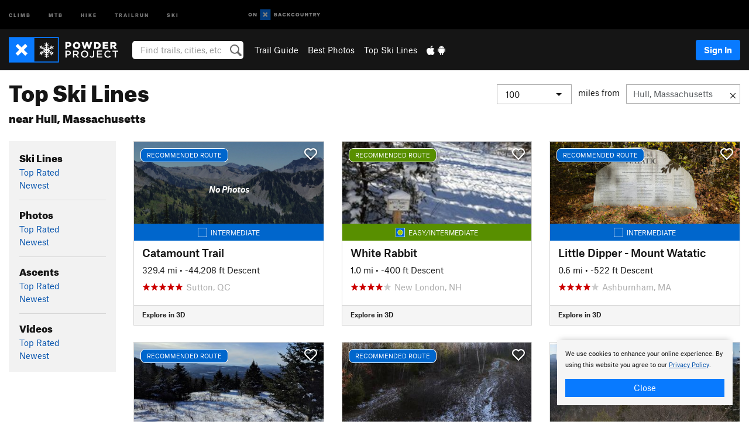

--- FILE ---
content_type: text/html; charset=utf-8
request_url: https://www.google.com/recaptcha/enterprise/anchor?ar=1&k=6LdFNV0jAAAAAJb9kqjVRGnzoAzDwSuJU1LLcyLn&co=aHR0cHM6Ly93d3cucG93ZGVycHJvamVjdC5jb206NDQz&hl=en&v=PoyoqOPhxBO7pBk68S4YbpHZ&size=invisible&anchor-ms=20000&execute-ms=30000&cb=1n3c9c31hpk2
body_size: 48819
content:
<!DOCTYPE HTML><html dir="ltr" lang="en"><head><meta http-equiv="Content-Type" content="text/html; charset=UTF-8">
<meta http-equiv="X-UA-Compatible" content="IE=edge">
<title>reCAPTCHA</title>
<style type="text/css">
/* cyrillic-ext */
@font-face {
  font-family: 'Roboto';
  font-style: normal;
  font-weight: 400;
  font-stretch: 100%;
  src: url(//fonts.gstatic.com/s/roboto/v48/KFO7CnqEu92Fr1ME7kSn66aGLdTylUAMa3GUBHMdazTgWw.woff2) format('woff2');
  unicode-range: U+0460-052F, U+1C80-1C8A, U+20B4, U+2DE0-2DFF, U+A640-A69F, U+FE2E-FE2F;
}
/* cyrillic */
@font-face {
  font-family: 'Roboto';
  font-style: normal;
  font-weight: 400;
  font-stretch: 100%;
  src: url(//fonts.gstatic.com/s/roboto/v48/KFO7CnqEu92Fr1ME7kSn66aGLdTylUAMa3iUBHMdazTgWw.woff2) format('woff2');
  unicode-range: U+0301, U+0400-045F, U+0490-0491, U+04B0-04B1, U+2116;
}
/* greek-ext */
@font-face {
  font-family: 'Roboto';
  font-style: normal;
  font-weight: 400;
  font-stretch: 100%;
  src: url(//fonts.gstatic.com/s/roboto/v48/KFO7CnqEu92Fr1ME7kSn66aGLdTylUAMa3CUBHMdazTgWw.woff2) format('woff2');
  unicode-range: U+1F00-1FFF;
}
/* greek */
@font-face {
  font-family: 'Roboto';
  font-style: normal;
  font-weight: 400;
  font-stretch: 100%;
  src: url(//fonts.gstatic.com/s/roboto/v48/KFO7CnqEu92Fr1ME7kSn66aGLdTylUAMa3-UBHMdazTgWw.woff2) format('woff2');
  unicode-range: U+0370-0377, U+037A-037F, U+0384-038A, U+038C, U+038E-03A1, U+03A3-03FF;
}
/* math */
@font-face {
  font-family: 'Roboto';
  font-style: normal;
  font-weight: 400;
  font-stretch: 100%;
  src: url(//fonts.gstatic.com/s/roboto/v48/KFO7CnqEu92Fr1ME7kSn66aGLdTylUAMawCUBHMdazTgWw.woff2) format('woff2');
  unicode-range: U+0302-0303, U+0305, U+0307-0308, U+0310, U+0312, U+0315, U+031A, U+0326-0327, U+032C, U+032F-0330, U+0332-0333, U+0338, U+033A, U+0346, U+034D, U+0391-03A1, U+03A3-03A9, U+03B1-03C9, U+03D1, U+03D5-03D6, U+03F0-03F1, U+03F4-03F5, U+2016-2017, U+2034-2038, U+203C, U+2040, U+2043, U+2047, U+2050, U+2057, U+205F, U+2070-2071, U+2074-208E, U+2090-209C, U+20D0-20DC, U+20E1, U+20E5-20EF, U+2100-2112, U+2114-2115, U+2117-2121, U+2123-214F, U+2190, U+2192, U+2194-21AE, U+21B0-21E5, U+21F1-21F2, U+21F4-2211, U+2213-2214, U+2216-22FF, U+2308-230B, U+2310, U+2319, U+231C-2321, U+2336-237A, U+237C, U+2395, U+239B-23B7, U+23D0, U+23DC-23E1, U+2474-2475, U+25AF, U+25B3, U+25B7, U+25BD, U+25C1, U+25CA, U+25CC, U+25FB, U+266D-266F, U+27C0-27FF, U+2900-2AFF, U+2B0E-2B11, U+2B30-2B4C, U+2BFE, U+3030, U+FF5B, U+FF5D, U+1D400-1D7FF, U+1EE00-1EEFF;
}
/* symbols */
@font-face {
  font-family: 'Roboto';
  font-style: normal;
  font-weight: 400;
  font-stretch: 100%;
  src: url(//fonts.gstatic.com/s/roboto/v48/KFO7CnqEu92Fr1ME7kSn66aGLdTylUAMaxKUBHMdazTgWw.woff2) format('woff2');
  unicode-range: U+0001-000C, U+000E-001F, U+007F-009F, U+20DD-20E0, U+20E2-20E4, U+2150-218F, U+2190, U+2192, U+2194-2199, U+21AF, U+21E6-21F0, U+21F3, U+2218-2219, U+2299, U+22C4-22C6, U+2300-243F, U+2440-244A, U+2460-24FF, U+25A0-27BF, U+2800-28FF, U+2921-2922, U+2981, U+29BF, U+29EB, U+2B00-2BFF, U+4DC0-4DFF, U+FFF9-FFFB, U+10140-1018E, U+10190-1019C, U+101A0, U+101D0-101FD, U+102E0-102FB, U+10E60-10E7E, U+1D2C0-1D2D3, U+1D2E0-1D37F, U+1F000-1F0FF, U+1F100-1F1AD, U+1F1E6-1F1FF, U+1F30D-1F30F, U+1F315, U+1F31C, U+1F31E, U+1F320-1F32C, U+1F336, U+1F378, U+1F37D, U+1F382, U+1F393-1F39F, U+1F3A7-1F3A8, U+1F3AC-1F3AF, U+1F3C2, U+1F3C4-1F3C6, U+1F3CA-1F3CE, U+1F3D4-1F3E0, U+1F3ED, U+1F3F1-1F3F3, U+1F3F5-1F3F7, U+1F408, U+1F415, U+1F41F, U+1F426, U+1F43F, U+1F441-1F442, U+1F444, U+1F446-1F449, U+1F44C-1F44E, U+1F453, U+1F46A, U+1F47D, U+1F4A3, U+1F4B0, U+1F4B3, U+1F4B9, U+1F4BB, U+1F4BF, U+1F4C8-1F4CB, U+1F4D6, U+1F4DA, U+1F4DF, U+1F4E3-1F4E6, U+1F4EA-1F4ED, U+1F4F7, U+1F4F9-1F4FB, U+1F4FD-1F4FE, U+1F503, U+1F507-1F50B, U+1F50D, U+1F512-1F513, U+1F53E-1F54A, U+1F54F-1F5FA, U+1F610, U+1F650-1F67F, U+1F687, U+1F68D, U+1F691, U+1F694, U+1F698, U+1F6AD, U+1F6B2, U+1F6B9-1F6BA, U+1F6BC, U+1F6C6-1F6CF, U+1F6D3-1F6D7, U+1F6E0-1F6EA, U+1F6F0-1F6F3, U+1F6F7-1F6FC, U+1F700-1F7FF, U+1F800-1F80B, U+1F810-1F847, U+1F850-1F859, U+1F860-1F887, U+1F890-1F8AD, U+1F8B0-1F8BB, U+1F8C0-1F8C1, U+1F900-1F90B, U+1F93B, U+1F946, U+1F984, U+1F996, U+1F9E9, U+1FA00-1FA6F, U+1FA70-1FA7C, U+1FA80-1FA89, U+1FA8F-1FAC6, U+1FACE-1FADC, U+1FADF-1FAE9, U+1FAF0-1FAF8, U+1FB00-1FBFF;
}
/* vietnamese */
@font-face {
  font-family: 'Roboto';
  font-style: normal;
  font-weight: 400;
  font-stretch: 100%;
  src: url(//fonts.gstatic.com/s/roboto/v48/KFO7CnqEu92Fr1ME7kSn66aGLdTylUAMa3OUBHMdazTgWw.woff2) format('woff2');
  unicode-range: U+0102-0103, U+0110-0111, U+0128-0129, U+0168-0169, U+01A0-01A1, U+01AF-01B0, U+0300-0301, U+0303-0304, U+0308-0309, U+0323, U+0329, U+1EA0-1EF9, U+20AB;
}
/* latin-ext */
@font-face {
  font-family: 'Roboto';
  font-style: normal;
  font-weight: 400;
  font-stretch: 100%;
  src: url(//fonts.gstatic.com/s/roboto/v48/KFO7CnqEu92Fr1ME7kSn66aGLdTylUAMa3KUBHMdazTgWw.woff2) format('woff2');
  unicode-range: U+0100-02BA, U+02BD-02C5, U+02C7-02CC, U+02CE-02D7, U+02DD-02FF, U+0304, U+0308, U+0329, U+1D00-1DBF, U+1E00-1E9F, U+1EF2-1EFF, U+2020, U+20A0-20AB, U+20AD-20C0, U+2113, U+2C60-2C7F, U+A720-A7FF;
}
/* latin */
@font-face {
  font-family: 'Roboto';
  font-style: normal;
  font-weight: 400;
  font-stretch: 100%;
  src: url(//fonts.gstatic.com/s/roboto/v48/KFO7CnqEu92Fr1ME7kSn66aGLdTylUAMa3yUBHMdazQ.woff2) format('woff2');
  unicode-range: U+0000-00FF, U+0131, U+0152-0153, U+02BB-02BC, U+02C6, U+02DA, U+02DC, U+0304, U+0308, U+0329, U+2000-206F, U+20AC, U+2122, U+2191, U+2193, U+2212, U+2215, U+FEFF, U+FFFD;
}
/* cyrillic-ext */
@font-face {
  font-family: 'Roboto';
  font-style: normal;
  font-weight: 500;
  font-stretch: 100%;
  src: url(//fonts.gstatic.com/s/roboto/v48/KFO7CnqEu92Fr1ME7kSn66aGLdTylUAMa3GUBHMdazTgWw.woff2) format('woff2');
  unicode-range: U+0460-052F, U+1C80-1C8A, U+20B4, U+2DE0-2DFF, U+A640-A69F, U+FE2E-FE2F;
}
/* cyrillic */
@font-face {
  font-family: 'Roboto';
  font-style: normal;
  font-weight: 500;
  font-stretch: 100%;
  src: url(//fonts.gstatic.com/s/roboto/v48/KFO7CnqEu92Fr1ME7kSn66aGLdTylUAMa3iUBHMdazTgWw.woff2) format('woff2');
  unicode-range: U+0301, U+0400-045F, U+0490-0491, U+04B0-04B1, U+2116;
}
/* greek-ext */
@font-face {
  font-family: 'Roboto';
  font-style: normal;
  font-weight: 500;
  font-stretch: 100%;
  src: url(//fonts.gstatic.com/s/roboto/v48/KFO7CnqEu92Fr1ME7kSn66aGLdTylUAMa3CUBHMdazTgWw.woff2) format('woff2');
  unicode-range: U+1F00-1FFF;
}
/* greek */
@font-face {
  font-family: 'Roboto';
  font-style: normal;
  font-weight: 500;
  font-stretch: 100%;
  src: url(//fonts.gstatic.com/s/roboto/v48/KFO7CnqEu92Fr1ME7kSn66aGLdTylUAMa3-UBHMdazTgWw.woff2) format('woff2');
  unicode-range: U+0370-0377, U+037A-037F, U+0384-038A, U+038C, U+038E-03A1, U+03A3-03FF;
}
/* math */
@font-face {
  font-family: 'Roboto';
  font-style: normal;
  font-weight: 500;
  font-stretch: 100%;
  src: url(//fonts.gstatic.com/s/roboto/v48/KFO7CnqEu92Fr1ME7kSn66aGLdTylUAMawCUBHMdazTgWw.woff2) format('woff2');
  unicode-range: U+0302-0303, U+0305, U+0307-0308, U+0310, U+0312, U+0315, U+031A, U+0326-0327, U+032C, U+032F-0330, U+0332-0333, U+0338, U+033A, U+0346, U+034D, U+0391-03A1, U+03A3-03A9, U+03B1-03C9, U+03D1, U+03D5-03D6, U+03F0-03F1, U+03F4-03F5, U+2016-2017, U+2034-2038, U+203C, U+2040, U+2043, U+2047, U+2050, U+2057, U+205F, U+2070-2071, U+2074-208E, U+2090-209C, U+20D0-20DC, U+20E1, U+20E5-20EF, U+2100-2112, U+2114-2115, U+2117-2121, U+2123-214F, U+2190, U+2192, U+2194-21AE, U+21B0-21E5, U+21F1-21F2, U+21F4-2211, U+2213-2214, U+2216-22FF, U+2308-230B, U+2310, U+2319, U+231C-2321, U+2336-237A, U+237C, U+2395, U+239B-23B7, U+23D0, U+23DC-23E1, U+2474-2475, U+25AF, U+25B3, U+25B7, U+25BD, U+25C1, U+25CA, U+25CC, U+25FB, U+266D-266F, U+27C0-27FF, U+2900-2AFF, U+2B0E-2B11, U+2B30-2B4C, U+2BFE, U+3030, U+FF5B, U+FF5D, U+1D400-1D7FF, U+1EE00-1EEFF;
}
/* symbols */
@font-face {
  font-family: 'Roboto';
  font-style: normal;
  font-weight: 500;
  font-stretch: 100%;
  src: url(//fonts.gstatic.com/s/roboto/v48/KFO7CnqEu92Fr1ME7kSn66aGLdTylUAMaxKUBHMdazTgWw.woff2) format('woff2');
  unicode-range: U+0001-000C, U+000E-001F, U+007F-009F, U+20DD-20E0, U+20E2-20E4, U+2150-218F, U+2190, U+2192, U+2194-2199, U+21AF, U+21E6-21F0, U+21F3, U+2218-2219, U+2299, U+22C4-22C6, U+2300-243F, U+2440-244A, U+2460-24FF, U+25A0-27BF, U+2800-28FF, U+2921-2922, U+2981, U+29BF, U+29EB, U+2B00-2BFF, U+4DC0-4DFF, U+FFF9-FFFB, U+10140-1018E, U+10190-1019C, U+101A0, U+101D0-101FD, U+102E0-102FB, U+10E60-10E7E, U+1D2C0-1D2D3, U+1D2E0-1D37F, U+1F000-1F0FF, U+1F100-1F1AD, U+1F1E6-1F1FF, U+1F30D-1F30F, U+1F315, U+1F31C, U+1F31E, U+1F320-1F32C, U+1F336, U+1F378, U+1F37D, U+1F382, U+1F393-1F39F, U+1F3A7-1F3A8, U+1F3AC-1F3AF, U+1F3C2, U+1F3C4-1F3C6, U+1F3CA-1F3CE, U+1F3D4-1F3E0, U+1F3ED, U+1F3F1-1F3F3, U+1F3F5-1F3F7, U+1F408, U+1F415, U+1F41F, U+1F426, U+1F43F, U+1F441-1F442, U+1F444, U+1F446-1F449, U+1F44C-1F44E, U+1F453, U+1F46A, U+1F47D, U+1F4A3, U+1F4B0, U+1F4B3, U+1F4B9, U+1F4BB, U+1F4BF, U+1F4C8-1F4CB, U+1F4D6, U+1F4DA, U+1F4DF, U+1F4E3-1F4E6, U+1F4EA-1F4ED, U+1F4F7, U+1F4F9-1F4FB, U+1F4FD-1F4FE, U+1F503, U+1F507-1F50B, U+1F50D, U+1F512-1F513, U+1F53E-1F54A, U+1F54F-1F5FA, U+1F610, U+1F650-1F67F, U+1F687, U+1F68D, U+1F691, U+1F694, U+1F698, U+1F6AD, U+1F6B2, U+1F6B9-1F6BA, U+1F6BC, U+1F6C6-1F6CF, U+1F6D3-1F6D7, U+1F6E0-1F6EA, U+1F6F0-1F6F3, U+1F6F7-1F6FC, U+1F700-1F7FF, U+1F800-1F80B, U+1F810-1F847, U+1F850-1F859, U+1F860-1F887, U+1F890-1F8AD, U+1F8B0-1F8BB, U+1F8C0-1F8C1, U+1F900-1F90B, U+1F93B, U+1F946, U+1F984, U+1F996, U+1F9E9, U+1FA00-1FA6F, U+1FA70-1FA7C, U+1FA80-1FA89, U+1FA8F-1FAC6, U+1FACE-1FADC, U+1FADF-1FAE9, U+1FAF0-1FAF8, U+1FB00-1FBFF;
}
/* vietnamese */
@font-face {
  font-family: 'Roboto';
  font-style: normal;
  font-weight: 500;
  font-stretch: 100%;
  src: url(//fonts.gstatic.com/s/roboto/v48/KFO7CnqEu92Fr1ME7kSn66aGLdTylUAMa3OUBHMdazTgWw.woff2) format('woff2');
  unicode-range: U+0102-0103, U+0110-0111, U+0128-0129, U+0168-0169, U+01A0-01A1, U+01AF-01B0, U+0300-0301, U+0303-0304, U+0308-0309, U+0323, U+0329, U+1EA0-1EF9, U+20AB;
}
/* latin-ext */
@font-face {
  font-family: 'Roboto';
  font-style: normal;
  font-weight: 500;
  font-stretch: 100%;
  src: url(//fonts.gstatic.com/s/roboto/v48/KFO7CnqEu92Fr1ME7kSn66aGLdTylUAMa3KUBHMdazTgWw.woff2) format('woff2');
  unicode-range: U+0100-02BA, U+02BD-02C5, U+02C7-02CC, U+02CE-02D7, U+02DD-02FF, U+0304, U+0308, U+0329, U+1D00-1DBF, U+1E00-1E9F, U+1EF2-1EFF, U+2020, U+20A0-20AB, U+20AD-20C0, U+2113, U+2C60-2C7F, U+A720-A7FF;
}
/* latin */
@font-face {
  font-family: 'Roboto';
  font-style: normal;
  font-weight: 500;
  font-stretch: 100%;
  src: url(//fonts.gstatic.com/s/roboto/v48/KFO7CnqEu92Fr1ME7kSn66aGLdTylUAMa3yUBHMdazQ.woff2) format('woff2');
  unicode-range: U+0000-00FF, U+0131, U+0152-0153, U+02BB-02BC, U+02C6, U+02DA, U+02DC, U+0304, U+0308, U+0329, U+2000-206F, U+20AC, U+2122, U+2191, U+2193, U+2212, U+2215, U+FEFF, U+FFFD;
}
/* cyrillic-ext */
@font-face {
  font-family: 'Roboto';
  font-style: normal;
  font-weight: 900;
  font-stretch: 100%;
  src: url(//fonts.gstatic.com/s/roboto/v48/KFO7CnqEu92Fr1ME7kSn66aGLdTylUAMa3GUBHMdazTgWw.woff2) format('woff2');
  unicode-range: U+0460-052F, U+1C80-1C8A, U+20B4, U+2DE0-2DFF, U+A640-A69F, U+FE2E-FE2F;
}
/* cyrillic */
@font-face {
  font-family: 'Roboto';
  font-style: normal;
  font-weight: 900;
  font-stretch: 100%;
  src: url(//fonts.gstatic.com/s/roboto/v48/KFO7CnqEu92Fr1ME7kSn66aGLdTylUAMa3iUBHMdazTgWw.woff2) format('woff2');
  unicode-range: U+0301, U+0400-045F, U+0490-0491, U+04B0-04B1, U+2116;
}
/* greek-ext */
@font-face {
  font-family: 'Roboto';
  font-style: normal;
  font-weight: 900;
  font-stretch: 100%;
  src: url(//fonts.gstatic.com/s/roboto/v48/KFO7CnqEu92Fr1ME7kSn66aGLdTylUAMa3CUBHMdazTgWw.woff2) format('woff2');
  unicode-range: U+1F00-1FFF;
}
/* greek */
@font-face {
  font-family: 'Roboto';
  font-style: normal;
  font-weight: 900;
  font-stretch: 100%;
  src: url(//fonts.gstatic.com/s/roboto/v48/KFO7CnqEu92Fr1ME7kSn66aGLdTylUAMa3-UBHMdazTgWw.woff2) format('woff2');
  unicode-range: U+0370-0377, U+037A-037F, U+0384-038A, U+038C, U+038E-03A1, U+03A3-03FF;
}
/* math */
@font-face {
  font-family: 'Roboto';
  font-style: normal;
  font-weight: 900;
  font-stretch: 100%;
  src: url(//fonts.gstatic.com/s/roboto/v48/KFO7CnqEu92Fr1ME7kSn66aGLdTylUAMawCUBHMdazTgWw.woff2) format('woff2');
  unicode-range: U+0302-0303, U+0305, U+0307-0308, U+0310, U+0312, U+0315, U+031A, U+0326-0327, U+032C, U+032F-0330, U+0332-0333, U+0338, U+033A, U+0346, U+034D, U+0391-03A1, U+03A3-03A9, U+03B1-03C9, U+03D1, U+03D5-03D6, U+03F0-03F1, U+03F4-03F5, U+2016-2017, U+2034-2038, U+203C, U+2040, U+2043, U+2047, U+2050, U+2057, U+205F, U+2070-2071, U+2074-208E, U+2090-209C, U+20D0-20DC, U+20E1, U+20E5-20EF, U+2100-2112, U+2114-2115, U+2117-2121, U+2123-214F, U+2190, U+2192, U+2194-21AE, U+21B0-21E5, U+21F1-21F2, U+21F4-2211, U+2213-2214, U+2216-22FF, U+2308-230B, U+2310, U+2319, U+231C-2321, U+2336-237A, U+237C, U+2395, U+239B-23B7, U+23D0, U+23DC-23E1, U+2474-2475, U+25AF, U+25B3, U+25B7, U+25BD, U+25C1, U+25CA, U+25CC, U+25FB, U+266D-266F, U+27C0-27FF, U+2900-2AFF, U+2B0E-2B11, U+2B30-2B4C, U+2BFE, U+3030, U+FF5B, U+FF5D, U+1D400-1D7FF, U+1EE00-1EEFF;
}
/* symbols */
@font-face {
  font-family: 'Roboto';
  font-style: normal;
  font-weight: 900;
  font-stretch: 100%;
  src: url(//fonts.gstatic.com/s/roboto/v48/KFO7CnqEu92Fr1ME7kSn66aGLdTylUAMaxKUBHMdazTgWw.woff2) format('woff2');
  unicode-range: U+0001-000C, U+000E-001F, U+007F-009F, U+20DD-20E0, U+20E2-20E4, U+2150-218F, U+2190, U+2192, U+2194-2199, U+21AF, U+21E6-21F0, U+21F3, U+2218-2219, U+2299, U+22C4-22C6, U+2300-243F, U+2440-244A, U+2460-24FF, U+25A0-27BF, U+2800-28FF, U+2921-2922, U+2981, U+29BF, U+29EB, U+2B00-2BFF, U+4DC0-4DFF, U+FFF9-FFFB, U+10140-1018E, U+10190-1019C, U+101A0, U+101D0-101FD, U+102E0-102FB, U+10E60-10E7E, U+1D2C0-1D2D3, U+1D2E0-1D37F, U+1F000-1F0FF, U+1F100-1F1AD, U+1F1E6-1F1FF, U+1F30D-1F30F, U+1F315, U+1F31C, U+1F31E, U+1F320-1F32C, U+1F336, U+1F378, U+1F37D, U+1F382, U+1F393-1F39F, U+1F3A7-1F3A8, U+1F3AC-1F3AF, U+1F3C2, U+1F3C4-1F3C6, U+1F3CA-1F3CE, U+1F3D4-1F3E0, U+1F3ED, U+1F3F1-1F3F3, U+1F3F5-1F3F7, U+1F408, U+1F415, U+1F41F, U+1F426, U+1F43F, U+1F441-1F442, U+1F444, U+1F446-1F449, U+1F44C-1F44E, U+1F453, U+1F46A, U+1F47D, U+1F4A3, U+1F4B0, U+1F4B3, U+1F4B9, U+1F4BB, U+1F4BF, U+1F4C8-1F4CB, U+1F4D6, U+1F4DA, U+1F4DF, U+1F4E3-1F4E6, U+1F4EA-1F4ED, U+1F4F7, U+1F4F9-1F4FB, U+1F4FD-1F4FE, U+1F503, U+1F507-1F50B, U+1F50D, U+1F512-1F513, U+1F53E-1F54A, U+1F54F-1F5FA, U+1F610, U+1F650-1F67F, U+1F687, U+1F68D, U+1F691, U+1F694, U+1F698, U+1F6AD, U+1F6B2, U+1F6B9-1F6BA, U+1F6BC, U+1F6C6-1F6CF, U+1F6D3-1F6D7, U+1F6E0-1F6EA, U+1F6F0-1F6F3, U+1F6F7-1F6FC, U+1F700-1F7FF, U+1F800-1F80B, U+1F810-1F847, U+1F850-1F859, U+1F860-1F887, U+1F890-1F8AD, U+1F8B0-1F8BB, U+1F8C0-1F8C1, U+1F900-1F90B, U+1F93B, U+1F946, U+1F984, U+1F996, U+1F9E9, U+1FA00-1FA6F, U+1FA70-1FA7C, U+1FA80-1FA89, U+1FA8F-1FAC6, U+1FACE-1FADC, U+1FADF-1FAE9, U+1FAF0-1FAF8, U+1FB00-1FBFF;
}
/* vietnamese */
@font-face {
  font-family: 'Roboto';
  font-style: normal;
  font-weight: 900;
  font-stretch: 100%;
  src: url(//fonts.gstatic.com/s/roboto/v48/KFO7CnqEu92Fr1ME7kSn66aGLdTylUAMa3OUBHMdazTgWw.woff2) format('woff2');
  unicode-range: U+0102-0103, U+0110-0111, U+0128-0129, U+0168-0169, U+01A0-01A1, U+01AF-01B0, U+0300-0301, U+0303-0304, U+0308-0309, U+0323, U+0329, U+1EA0-1EF9, U+20AB;
}
/* latin-ext */
@font-face {
  font-family: 'Roboto';
  font-style: normal;
  font-weight: 900;
  font-stretch: 100%;
  src: url(//fonts.gstatic.com/s/roboto/v48/KFO7CnqEu92Fr1ME7kSn66aGLdTylUAMa3KUBHMdazTgWw.woff2) format('woff2');
  unicode-range: U+0100-02BA, U+02BD-02C5, U+02C7-02CC, U+02CE-02D7, U+02DD-02FF, U+0304, U+0308, U+0329, U+1D00-1DBF, U+1E00-1E9F, U+1EF2-1EFF, U+2020, U+20A0-20AB, U+20AD-20C0, U+2113, U+2C60-2C7F, U+A720-A7FF;
}
/* latin */
@font-face {
  font-family: 'Roboto';
  font-style: normal;
  font-weight: 900;
  font-stretch: 100%;
  src: url(//fonts.gstatic.com/s/roboto/v48/KFO7CnqEu92Fr1ME7kSn66aGLdTylUAMa3yUBHMdazQ.woff2) format('woff2');
  unicode-range: U+0000-00FF, U+0131, U+0152-0153, U+02BB-02BC, U+02C6, U+02DA, U+02DC, U+0304, U+0308, U+0329, U+2000-206F, U+20AC, U+2122, U+2191, U+2193, U+2212, U+2215, U+FEFF, U+FFFD;
}

</style>
<link rel="stylesheet" type="text/css" href="https://www.gstatic.com/recaptcha/releases/PoyoqOPhxBO7pBk68S4YbpHZ/styles__ltr.css">
<script nonce="_HPjBOjVf205tLojHfOo5w" type="text/javascript">window['__recaptcha_api'] = 'https://www.google.com/recaptcha/enterprise/';</script>
<script type="text/javascript" src="https://www.gstatic.com/recaptcha/releases/PoyoqOPhxBO7pBk68S4YbpHZ/recaptcha__en.js" nonce="_HPjBOjVf205tLojHfOo5w">
      
    </script></head>
<body><div id="rc-anchor-alert" class="rc-anchor-alert"></div>
<input type="hidden" id="recaptcha-token" value="[base64]">
<script type="text/javascript" nonce="_HPjBOjVf205tLojHfOo5w">
      recaptcha.anchor.Main.init("[\x22ainput\x22,[\x22bgdata\x22,\x22\x22,\[base64]/[base64]/[base64]/[base64]/[base64]/[base64]/[base64]/[base64]/[base64]/[base64]\\u003d\x22,\[base64]\\u003d\\u003d\x22,\x22w7VaAsO/eWLCvFd/w5wiHGVUMUzCqcKMwoYeUMO7w77Dq8OYw4pFVxlhKsOsw6BWw4FVGT4aT2LCicKYFH/DgMO6w5Q5CCjDgMKWwq3CvGPDrC3Dl8KIYXnDsg0dDlbDosOLwpfClcKhacOxD09PwpE4w6/CqcOCw7PDsSU1ZXFuEQ1Fw6RjwpI/w60KRMKEwrt3wqYmwq/CosODEsK6Oi9veRTDjsO9w4E/EMKDwpsuXsK6wp9NGcOVO8Olb8O5JMKGwrrDjwTDtMKNVFpwf8ODw7FWwr/Cv0JkX8KFwoc+JxPCvB45MCoEWT7DssK8w7zChljChsKFw40jw68cwq4MLcOPwr8uw7kHw6nDtkRGK8KRw7UEw5kRwpzCskEKDWbCu8OQfTMbw7XCrsOIwovCqkvDtcKQDUodMHcWwrgswqLDpA/Cn0FiwqxiWnLCmcKcVMOoY8KqwrTDg8KJwo7CuCnDhG4fw7nDmsKZwoVjecK7DljCt8O2Wk7DpT9rw55KwrITFxPCtVBsw7rCvsKSwrErw7EVwp/CsUtnbcKKwpAEwpVAwqQxXDLChHvDnjlOw5nCvMKyw6rClX8SwpFUNBvDhTDDm8KUcsOPwp3DgjzCn8Oqwo0jwpkrwophNWrCvlsSOMOLwpUnWFHDtsKFwrFiw70GKMKzesKuBxdBwpdew7lBw4czw4tSw74FwrTDvsK/A8O2UMOgwpx9SsKTScKlwrpPwp/Cg8Oew6HDv37DvMKSSRYRU8KOwo/[base64]/w6Z9HMKSwp0Ew47Cv8KiWMO1wobDkl1VwojDsRkFw4drwqvCtzwzwoDDk8O/w65UEMKMb8OxYBjCtQBvb34lIcOnY8Kzw48vP0HDggLCjXvDjcOlwqTDmTw8wpjDukjCgAfCucKEAcO7fcKOwqbDpcO/csK6w5rCnsKqB8KGw6NpwqgvDsKkHsKRV8OMw6Y0VHzCr8Opw7rDm0JIA2fCt8Ord8Onwr1lNMKdw4jDsMK2wr/[base64]/CucKFw7ZXwo7CtsKhw6PCpsK+w5YYwqDChF5Iw7fDnsKGw4DCiMKlw57Crw4/wrZGw7zDosOzwr3DvG3Ct8O2w5RqGjgtRUDDknsVYwjDgC/DgTxzXcKkwoHDl0DCqXtgEMKSw659H8KZKiDCs8KKwplYB8OYCR3ChMOqwqHDrcO8wqnCsFTCg3ISYScSw5LCqsOJFcKXQ2B5HMO6w7Qhw7DCnsO5wpbDhsKewozDs8KRK3fCuEsxw6h8w4XDr8KwVi3ClxVSwoYCw6zDqsOrw7nCqWY/[base64]/CssOsTWchB1IlO0c9asKjwrJGIxM4f8OsdsOmGMOAw5QmcEAhEi5lwprCosKYWFcjKDLDk8Ogw6M9w67DjTdnw6Ibek4mFcKMwrMNOsKlKWNFwoTDhMKCw6g2wrAcw6sBIcOxw5TCs8OCPMOsQkRNwq/Ci8Oew4zDsxzDul3DucK6R8KLaywawpHDmsKTw5lzSFV8w63DvwzChcKnTsKbw6MTdBrDu2HCrFhxw51/WSs8wrhtw5jCoMKdBW7DrkHCq8KQOQHCvA3CvsK8w6wnw5LDqMOQJT/Ct2UtaT3DsMOmwrnCv8OiwpNCdsK6ZsKUwol1DjBvIcOKwpgqw59RCGw5BDFLXMOWw5AEXwcPEFjCpMOnBMOAwqvDjGTDsMKGGyPCqxrDk3odRsOHw5khw4zDvMKwwqJ/w4hBw4obMV4TBkksHnrCnsK2TMKRcBAUJMOSwpgVQMOYwqxkRMKuDw5ZwqNwJ8O/wo/CnMO3SjlpwrROw4nCuznCgsKCw6ZYHxDCtsKZw6zCgxBGDsK7wpXDukjDoMKrw5EJw65dFkfCjsKDw77DlyLClsKnXcOzAilewozCkhM3TgIQwqd0w57CrcOUwq/DnsOIwpjDhlHCs8Kyw5YUw6cOw61RMMKBw4fCmG/CmSLCgRtuI8KzG8K7DE4Tw7oXaMO2woIBwolgXcK8w7sww4x0cMO6w6pTEMOSOsOUw5o8wpkWCMO2wqFKYzRwW0Jww6MXHj7DmXlgwqHDjWXDnMKwbzvCi8KmwrbChsO0wqYdwqhmBBcYLAdcDcOfw7saa1gowrteZ8KCwrnDlMOTQB/[base64]/[base64]/NsOADsK9PUbDqW9HCzQ3wrp6wqI9H2MAAAAsw6HCm8KKLsOOw4/Ck8KJUsKhw6nCnG09JcKpwoAkwoNKREnDklTCl8KSwqLCpMKMw6vCoFsJwp7CoDxrw7xiRDptTsKPW8KSIcO1wq/DtMKqwrPCocOWGEwUw4NCL8ONwrLCpzMbb8OAH8OfUsOgwrDCmMOKwq7Dq2M+FMKpIcKLH0UcwonDvMONI8KaO8KCPG1Bw6XDsDd0PQg2wp7CoT7DnsKBw4/DnX/CmMONfTbCvMO/[base64]/PsK8RsOVwrsxIMKuwohGw6t7wr9BwqNEJsO8w5vChAnCmcKFMUQYIMKowqnDuygOwoZtSsKFLcOqfQHConRRcXDCtS1Sw7UaZ8KSDsKNw6HDlHXCsBDDgcKPe8OfwoXCok/CiFDCk0zCuCxpJMKawoPCjSoFwrd8w6HCgkBBAnQ8FQ0ZwqDDvjnDmcO6TxHCu8KcexlywqQgwqF0wp1QwozDrl45wqTDnVvCr8OYJU/CkCROwq/CoAp4IXfCozkOX8OmdETCsDsuw7LDmsKbwoA7SWvCjhkzG8KhGcOfwobDgCzCiHXDk8OOdsK5w6LCuMK0w5dRGB/DtsKCXsKjw4ECM8Opw6lhwqzCmcK2Z8KZw5sWwqwIW8OXKWvCtcO6w5JGw7jCosOpw7zChsO7ThLDkMOZYh3CowzDtG3CoMKJwqgceMO8aSJvdhZrYnNuw5bCr3NewrDDr2TDqMOlwoIcw5LCrE0fPg/DoUE+JEvDrRoOw74BLBjCvcObwpXCtDFYw7J+w73Dl8KbwqHCrkLCrcOUwooQwrvDocONdsKGJj0ow5kKJsKzfcKORyFdL8KSwrrCgyzDrlZ/[base64]/Dn8OIw4tefA49woZGw5LCssKle8OMwq5oV8KZw4xwD8OAw6tLHDPCtwHCj3jCgcKee8Kqw6XDtxBFw44xw7EtwpRkw5Faw594wpciwp7CiRjCqBbCmzbCgHdEwrsvWsO0wrYxLR5tWzEPw7c4w7UGwr/ComJ4QMKCasKqZcORw6rDm1lHB8OBwr7CuMK9w4zCnsKww5bDsXBQwocdNQnCj8K1w51HEMK2emp3wq4WZcOiwrTDkmYWwoDCpGfDkMODw4YXGG3CnMK/wqkiRznDicOSF8OEVsOcw6sJw6kmLhLDhcOtEcOtOsObD2DDsWM1w7zCscOGMxvCqELCogNaw7nCtHEHAsOOM8OJwqTCvkkvwp/Dq1vDriLCjXrDqFjCnRbDgMK1wrVWXMKZUlLDsBDCncO8WsO1dE/[base64]/CuEzCucOzaMKUwrrDpcOYw4nCjT3CpcO5wpQcfsOyLFZQOcO8NgbCiH09DsOlKcKVw61uHcObw5rCkR1/fWkBw5R2wrXCl8OrwrnClcKUcx5WdMKGw5E1wqHCtwRuRsOYw4fCkMOhF2xSUsK7wppAwo/ClcOONFzCmh/CsMKQw4Qpw7rDkcK7dsKvEznDlsO9FHPCt8OawozCu8KJw6h5w5jCn8OaTcKuSsOddHrDgMObc8Kzwo1CIgNbw53Do8OjPksXNMO3w41DwpLCgsOzCsO+wrY+woUbP2kPw74Kw5t+M2lGw5kJwp7Ck8Kkwr3ClMOvIEDDvH/[base64]/EHHDh8KNw67CocKyeEfCm8KDcMKLwrUAwrjCtcKlVT3CjGF5eMK/wqXCuQjCh3oEcmDCvsO6fVPChmnChcORAnUEOmPCphLCtsKQeEnDgVTDp8KvCMOaw4cMw5vDhMOVwrxTw7jDtyx1wqDCuAvCoRrDosO2w6QHcCHCuMKbw4HDnyTDkcK6T8O7wrENPsOoCnTDuMKswrjDr07Ds09/[base64]/DlwrCmkjCoMKITMKYSkrDhTseMsOAw4/CmsKZw5o4CUNdwqtBcQLClDVxwp1owq4iwoDCgibDjsOrwr3CiETDhykZwrvDlMKVJsKzLHXCpsKOw4Q3w6zCr1cPSsKWOsKzwpU/[base64]/TzbDscO+E2TCsmDCqVXCq2YFwpbDqMOuZsOcw5LDgsOJw4/Dv09xw5nChnXDuC7CuStFw7Ybw4zDo8OGwqDDncO/R8K+w5LDkcOJwrPDow1gYkrDqMKNZMKWwrF8RiVCw79PVFLDnsKfwqzDusOzNkPCrQXDnWDCgcOfwqEdEjzDksORwq5ow5zDihwfL8Ktw4wHLh3Dj0FOwqrDosOoOMKLQMOBw4cCRsOYw7/DssOjw4VmcMKiw53DkRlGY8KowrzDkHLCscKJcVNkecO5CsKAw4wlHMK4w5kdV31hw6xpwo14w7HDkCDCr8KfbSt7wq4Bw49cw5o1w60GZcKydMO9UsOPwrN9w49mwr3Cp2pWw5Eow7/CvnHDnwgnDkg8w4VLbcKQwrrCh8O0wonDs8K7w6gawrNsw5Usw7Y6w47CrUnCncKMMcK7W2p9W8KJwottZ8OKMAkHasKRShnDm0gTwrpTQMO8JWjCvW3CjsK/GMOHw4/[base64]/DmcOhw4XDqH4LPcOTwp3DjVnCuEhrOcK3b3rDgMKwbiLCqDXDoMKcFsO7wqZRKSbDsRDCvjEBw6jDrUTDmsOCw7EWNx50Sg5oNgUBHMOMw4xjWWfDiMOHw7vDlsOUwqjDtE/Dp8KNw43CvcOGw78menbDpUsbw47Dt8OwBcOjw5zDjmLCmWsxwoQQwoZGRsOPwq/CpcOeZTVHJB3DnxwMwrPDsMKAw7V5ZV/DpVIuw7JoWcOHwrjCrGo4w4drW8OQwrAGwp9ucShSwq4xIRgNJ2rClcO1w7Icw7nCtmJAKMKlfcKawpdHIkDCmR4kw5IyF8ODwqpWBmvDvsOGw44sVSg+wrLCnE88NHwEwqY6UcK/TsOQH1Rga8OlDAnDhErCgTdwJRJXf8OLw6HCjWdiw7s7LhV3woF1TmnCmifCocO9e1l2SMOAJsOuwp4iwoTCksKCXGRDw6zCg3pwwq4eKsKLKws6NFU/[base64]/CvlU5eVllDMOqKMKrwpDCt2g4NDHCgMKqw4LDnAnDu8KEwp7CsBpBw6pEdMOOEVB7RMO9W8Kgw4/CoD/CuHUBC2HCncKMPGRABl9UwpLDtsKUN8KTw6sKw7BWA2NSJMKff8Kuw7bDm8KYMMKMwoItwq7DoQ3DpsO1w5LDlwAVw79Gw7HDqsKuDloMAsKcL8KgcsOHwpJ5w7AkHynDhlQNUMK3wrFswrXDgRDCilDDnDHCusKJwqnCk8OxZwoxVMODw7XCssOUw5/CusK0GGLClnLDpsOxYsKbwoF8wrrChsOGwoBFw6VcSCoDw4nCncKNFcO2w4QbwpXDi0XDlB7CuMOjwrLDq8O4TcOBwqcawr3DqMO1w5Fhw4LCuzTDhUvCsTMUw7fCmDHCjmV3aMO2aMODw7Jrw5/[base64]/[base64]/HMO+woVKLTbDkVzDjADDmjbCgEtiwrByZMOLwpESw7oHU0TCn8O5AcKzw6PDsVPCiw5/w7DDtXfDg1DCvMKlw57CrjcWcnLDsMKTw6d+wo1kMcKdKmnCgcKDwqTCsisNA1TDiMOXw7R9PnfCg8OEw752w5jDpMOef1lna8Kww4o1wpzCkMO5KsKow6rCoMKbw6B7WVlKwpLCjSTCpsK+wrPDscKDGcKNwrPCsDQpw63Ci0RDwp/Cm3ZywqRcwr/[base64]/DuQ/DnjvCrWbDksOcwqTCjMOzw7HClARiOjc3XMOlw6nCjCVPwpJCSw3DpTfDm8K4wqvCgj7DiF/CkcKuw5fDhcKNw7/[base64]/CrsKowq/CicOtwqTDs8Ocw7/DlhrDmMKJN8KTwqhlw5nCo07Dk3nDjwodw4QUR8KmC2TCksOyw4R1X8O9R1HCvws9w4/[base64]/CrsKdVMOGwq41NjnDs3F7wovCqTDCiMO0KMOebhVDwrnDnhAAwqx+F8KpPkvCt8Kow70+w5HCvsKUScOfw74bKMOBHsOyw75Ow6Fdw77CnMOcwqYnw7LClMKHwqHCnsOaGsOowrRXT0sTecKnUFnCq0/CoHbDp8KHelwFw7Rhw5Mvw7XClwxnw4HCosK6woMjAcKnwpfDixk3wrRQSWXCpHkEwphqOgFzexfCvDhFCBlTwpJ1wrZ5w7vClMKgw6zDvG7CnTFPw6HDsHx2D0fDh8ORdhwCw4p7WinCu8O5wpfDh27DlsKfw7BBw4fDr8KiOMKLw6IMw6/DvcOKZMKbUsKFw5nCnQ3CiMOsX8KSw4t2w4wYYcOsw78Awr94w7DDl1PDhyjCo1s8TsKmEcK3NMKlwqg8fGUVPsKXaCrDqBFuGMO8w6FjBkEKwoPDsWHDm8KYXMOQwqXDjnTDucOKw4XDiWkDw6XDl3jDscO5w6kuV8KdK8Ogw5/Cs2RkAsKIw6YdIMKEw4ZCwqFJO25QwpHCj8Oswp8QTMOaw7rClC8DY8OXw64KCcKswrlfFsO3w4TCvXPCo8KXEcOpLATDlzkWw7DCqUbDsmo1w6xzUy1ReSFJw4tJbixLw67DjRZVPsOcScK+CgYOORzDsMKswrVMwofDpFYfwq/CmxVPEsKzZsKUc1zCnG/DusKROcKhwqvDhMKDPcO7esOqPUYAw5dCw6XCjzxKKsOOw7Uow5nDg8KVHzLCksOvwrp6A1bCsQ11w7XDsH3DkMOKJMOaUcOjb8ONCBXDgEQHOcO0bsOfwp7DnFczEMOhwqVOMhzCpsOXwqbCgsOxGmFmwp3CjH/CvBgbw6YEw4oDwpXClxYSw6IRwrB1w5bCq8KmwrRvPiJ1DnMDI1jCh3rClsO0wqV9w5ZlPcOHwotHYzkcw70qw5fCm8KCw4BtT3DDkcKYN8OpVcK4w5jCusO/O1XDiyJ2IsKfT8Kaw5HCqFdzcAR0QMOdVcKEWMKjwoFWw7DCi8Ktc3/[base64]/DtmoRGgHDmcKPwqMawpkGV8KYwrhGRnbCmCNXwroswpLDgzzDkCBzw6HDmXLCux3Du8Odw6YKKR4Ow50zNsOkUcKWw7LChm7Ctg7CtRPDpsO3w7HDscKZZcOLJcOew6NIwrFICGZlTsOoNMObwro9eGhiHEoLdMKqOVVUVkjDt8K9wpxkwrIBBVPDhMOqf8O/KMKAw6DDtcK9OQZNwrPCkidXw4JBLMKKcsKSwpnCgFPDrMOzUcKOwrxYUS/DssOZw6xfw6VHw6vCnMOPEMOqVB0McsKBwrnDp8O1wo4bKcKKw5/DicKBfHJ/dMKuw40TwpMJScOHwokEw5MqTMOMw7IDwow/[base64]/CmR0cw7jDhmZyw6HDkwFsw7HDmghgd0UuSFbCn8KCKjNIdMKWWAIBwpFKE3E/XggiTSBowrTDkMKFw5/CtkLDrycwwos7w6DDuETDpMOzwrltChJPFMO5w4DCnwhRw7LDrsOYT37DhMOfMcKNwqwgwqfDiUgkEB4GJHvCl25mLsO+wo0Awrd5wpxzwqHCssOBw41xWEsnBMKhw4ltQMK6e8OfIjPDlGFXw7DCtVnDtMK1d0nDlcO5woDCjngBwo3Ci8K/csO5woXDlnAHJiXCj8KXw6nCg8KKZXQTO04udsKowrTDs8Kbw73Ch1zDjSrDnsK/[base64]/[base64]/w7nCg8OEw5/DusODw7xawoVowoPDnnjCg8O7w4XClz/DosKxw4tXXcO2EW7CiMKMFsK9aMK5wozCk23CscKYbsKiWBs3wr7CqsK9w6obXcK1w7/[base64]/DoUo8SR9hw57DsMKBw74NfzDCqsKIw6bDoMOpw7XChzEew7Znw7bDviTDssO5QnpKPzEmw6VbZ8K+w5VpXU/DrcKVwqXDoV4jBMKaJcKPwqc7w6h1WMK8FlvDpRMQZ8KQw5ddwpAFRX1/w4Ijb0rDsmjDqMKYw5djQ8K4MGHDjcOrwonCnxnCrsOIw7TCjMOdfMKiDGfCq8K/w7jCrAQLNzjDtEzCm2DDpcKWVwZ8dcOLYcOyLnp7IBd3wqlNbwfDmHNbOyBhfsO8dR3Cu8O4wqnDjnMRIcO5aR7Dvj/DjsKXfm5Hw442anPChCcow7HDmkvDr8K0Z3jDtsO9wpgUJsOdPcOKfEDChh0ewqTDhUTCusKBw6nCk8O7EHQ8wrxXw4NoGMKEMcKhwo3DvTkew6XCtjUWw4XCgk/Du0EBwrdabsO/G8OtwoAYK0rCiiw1BsKjL1LCtMKNw7BLwql4w5J+w5nDv8KPw6bCsH3DvVRFHsO4a2QdRxfCoEJRwpPDmCrCqcO9R0URw5M/PXBQw5nCl8OeGk/CtWkzTsOzDMK0DMKzYMOvw4wrw7/CmHogJlXCg2HDmH/[base64]/CllVtwp/CoMOsf8OOEUvCnQDCj3jDt8KSDR3CpcKoK8KDw4YeDgoUWVLCvMOZY23DsUkhfy18GXrCl0PDhcKvJMOdLsKjb1nDjWvCqx/DrAhywrZ2GsOOZMOTw6/[base64]/YsKZw4ECw5PDgRzCm8K9Y2DCkj7DoF/DmMO3w5FlacKGwqDDssOca8Ofw47DjsKUwqtbwpfDiMOkJ2s7w4rDkU0uZg7CtMOOOsOhdioJR8OVDMK9Rm0Nw4YNLC/CkxDDrlzChsKYAsKOAMKRw55Mb1F1w58EEsOiXRE7Tx7Cr8O3wqgPO30TwoVtwr3Dhi3CuMKjw4PDhH1jMjkQCUIFw6I2woBhwpUXFMOWW8OKasK+XEsdOC/CqnUsesOyRTMuwoXDtgBZwrfDrGrCu3XCncK4w6fCp8OsZcKNEMKBMGzDvHrCtMOiw7XDncKBOBjCq8OfYcK8w4LDiD7DtMKxUMKJTVJ/X1kwJ8KZw7bDqF/DusKFFMO+wp/DnSrDt8OMw44wwrcmwqQkAMKKdTrCtsKpwqDDk8OnwrJBw786B0DCsG1LGcOBw4/CgD/DicKCRsKhYcKxw6slw7rDtQ/Cj04HZcO1SsO7CBQsNsOiIsOhwqYfbsOKX33DicOBw57DtMKPNVHDrlQubsKkLX7DnMOqwpQaw7preTVdR8K/[base64]/[base64]/[base64]/DncOaeMO0f8K1WRHCvcK2VsOow4dEw55cIEE+RMK6wqvChjfDtX/[base64]/Cu8Ocw4HCt8KrDsO6w7XDh3nCusOAworDjXMpCsOLwo5iwrQWwo9twqUxwpp1wqdyJVVzMMOTTMKQw5MRQcK7wq/Cq8KCw5XDmcOgOMKGJBnDvMKqXSx7KMO4cmTCt8Kpe8KJDQd+EcObNn8XwpjDkzwOeMKIw5IJw5TCvsKhwqjDoMKww6jCqh/CngbCp8K7IHURTX54wpfClE/DlB/CowbChsKKw7IKwqwkw4h2fGJDcx7DqVUrwrQpw41Rw57DgCjDnTPDuMKOOX1rw5TDqcOuw6bChjvClcK5acOJw59kwoABXjAocMKsw4/DgMOJwp/Co8KGY8OaYjXCuR1/wpTDpcO4HMKEwrpEwqJgHsOjw58lRV7DusOQwoJeQcKzESLCocO3ciYhVyUeZkDCg3w7FnXDucKUDngoesOdBMOxw6bDu1/[base64]/[base64]/CginCrl9ow4LCmGzDqcODwqERF8KMw77DtFrDkjzClcKOw653SElDwo4mwqEvKMOjQ8OSw6fCojrCszjDgMKFU3l2KsKnw7fCvMKnwrHCuMK0Cm5HTkTDqHTDicKtRixRIsKqUcOFw7DDvMOOGMKuw6AlYMKywptNGcOrwqDDigtew7nDqcKQY8OYw7h2wqR/[base64]/[base64]/[base64]/[base64]/w7sowqo9YsKBw7/DvMOKw5Imwo50GsO2KV1twqItbV/DkMOWSsO8w5bCkGMTTS3DojDDgcKxw7bCv8OPwpzDligvw57DkmbCmsOrw7AZwpfCrxgUDsKCEcKrw6jCo8OiJwbCs2lnw4HCgcOPwo91w63DlF/Do8KFcw0FBiEcXh4cRMOhw73Dr1dET8Kiw5I0NsOHaBfCmcKbwpjCjMO4w69kIid5F3gXDBB6eMK4woAZBBrDlMOmC8Ovw70uf1DDtj/[base64]/[base64]/CrSsNdBPCrcOpwp00wpDDocKwZhbCmz9CGlfDjcK0wrrDjk3DoMOxTwzCicOuX2cew5t/wonDjMK0U2rClMOFDUkoAsKsEzfDviLCtcOiVWTDqwAOFcOMwqXCgsKRKcOEw7/[base64]/DpwRLDj4XJRUswp98ZgzDuAjDrMKSDDQ1GcKyIcOTwqh4VFXDhX/Ct08Hw4IoClbDhsOKwpbDjirDicOYVcO5w6k/OhpJHD/DvxF7wr/DjsO6CyPDvsKPPiB6JcKaw53Ds8Kjw73CqB3CtsOeBXrCqsKFw5g8wo/CggnCnsO6IcOBw7QkYU0CwpLDnzhNaDnDpAA+ajQVw7gLw4HCgsOcw7coPSFsDTx5wonDuUbDs2wsA8OMBhTDoMKqdyDDmETCs8KmH0dhJMOWw47Dp08xw7fCnsOidcOPw7LCssOsw7tNw7/Dr8KoSj3CslgDwoLDpMOEw6hCfgXDgcO7d8KCwq8mHcONwrvCrsOLw5zCisOFM8OtwqHDqcKLRgEfbSxFIW4Lwp04SARbXkIvSsKYAsOZfFjDosOtKGcUw5LDnyPCvsKFSsO9AMK6wobCnVZ2RhB8wotBGMOQwo4ELcKEwoDCj0nCsC4/w4bDv05kw5xnA35Ew4LCu8O3KmfDqsOaKsOtdcK5YMOCw6TDkUPDlcKgJsK+K0bCtx/CgsOnw6jCqg9vCcOzwoRuImtnfkPCnEUTUsOqw4h2wp89YW7CkEDCkWI3wr1aw5DCncOvwqDDosOsCiFbwrI7f8KHNEYyVlrCoiAcdhhYw48rb3ESBGw6PgRyCSAnw5k3I2DCgMOvecOrwr/Dli7DssOlHsOhWXZ2wozCg8KvYh5LwpQvbMKzw4PCqiHDsMKyXyTCiMKnw77Dg8Obw7kbwprCoMOkD2oNw6zCi3bClyvCpz4DcxdAVFgIw7nCl8OVw7Y4w5LCgcKBMUfDk8KZaQXClW/[base64]/w4DDjMOTHDrCh8KhUBXCkRnDrsOpMV9dw50HwpdYw4Zrw4/DvSMyw5kiAcKqw68SwpvDrRh8ZcObwqfDg8OAOMO3eixZbVQ7VzHDlcODGcOyMMOWwqQhZsOEWMOpa8KkT8KSwobCnT7Dnl9cSgLDrcKyQTXCgMOFwoLCn8O9egXDncOmTy9aBlbDoGpMwqfCvcKzNsORd8OBw4fDk1/[base64]/wqYdS0zCo8OFEcOWwpzDrwpMS8Oqw4slXcOkOT56wrFRKB7DmMOPZcOGwrrDkXLDji0hw7tRXcKywpTCr3JEe8Otw5l3WcKOwp4Fw7DCqsKKSi/DlMKiG1jDiiZKwrEzcsOGfcORO8KHwrQYw6rDrQ51w40Zw70gw710wol6AcOhZ1dWwrBHwqFUAXTCisOCw57CuiAZw49LeMO+w7fDp8KQXDd0w4DCqUbCrCHDosKwQAURwrnCjVgew6LCjh5UWH/DqMOVwpsmw4/[base64]/DgcOOAsOUEgvCrFLDqsK5CMKjw7ZaQsKycsKsw4DDvsOcwp4IIcOswonDvj/CssOVwrjCk8OKY1ERHQ3DkgjDhxMLK8KoBQjDjMKJw5ESEilYwoDDosKEIi3DvlZYw7bCiDAWa8O2V8Okw5FWwqYKTi46w5jCuW/[base64]/DoxAcw5kyw7VCQsOMw682DMKZEsORw5Fzw7Rsa0tUwqxFJsKxw6k5w5HDmXNnw4Nqd8K3fTxAwp7Cr8KsbsO1wrsEAFsEG8KlKE7ClzE5wrHDjsOSHW/ChBbCiMKIMMKWccO6WcOSw5rDnkhmwo9DwrbCv0zDgcOqAcOewrrDo8OZw6RMwqNsw4wTIBfCj8OpZ8ObIsKQVFjDhATDrcKRwp/[base64]/CiMK9wr3Cm1lcwrzDhcOgOsOWWcOxIMO4HsORw6gTwrfCuMOGw43CjcOvw4bDncOHQsKLw6opw7teGcKZw6sAwo7DqhgFXXoLw6N7wopcDBtZHsOdwpTCr8KYw6zCmwTDngccCMO4eMO0YsOfw5/CpsKAfjnDvEFVFnHDm8ONKMOWD38YUMObCFHDs8O8A8Kiwp7CgsOMMMKuw4DDjEjDrHnCm2vCpcOzw4nDssKYE2YcH1sIHDTCtMORw7/CssKswp7Dr8KRYsKcChFOG2oSwrB9YMKBBhvDqsK5wqkbw57DnnxGworCj8KTwrXCkznDs8OUw7HCq8OVwr1Rw41IN8KYw5TDvMKhOMKlEMOawrDClMOWEX/[base64]/[base64]/Cl8OvwqlcZ8Oowowcw4HCjmdIwqlFAxnDnlTDv8KJwqIIFk3ChhDDscKfZFvDuFY+LXAhwok1GsKYw7zCu8OXY8KFFD1beB40wplAw4vChsOkO3hhXcKww4YMw65bY10KB1DDvsK8TUk/QgfDjsOFw6nDtXfClsOSVAUcLC/DqMO9AEXCp8Ocw7bCiADCsS8vXsKjw7B3w6/CugR7wp/[base64]/[base64]/Do3XCq3HCpSfCg3TCr34PCcKjc8KbwonDhsKRw57DoDvDoWfCmmLCoMKjw69SOjDDuxzCh0jCm8K2P8Krw45lwqV1AMKGcWh6wplWSQV1wojCgcOcLcKKChDDg0/CsMOBwoDCmy1mwrfDuG3Dl3Q2HyzDo2g6Wj/DiMO3EcO3w684w7sTw5IvbQtfLnfCocKKw6PCtkBrw7/[base64]/wrTCicK+w7rCnMO3w5TCicK3wpxFez8wwqTDvn3ChzlkeMKKeMKfwprCqsOGw49uwpPCnMKYwoc4TCxtVShPwp1gw4HDmMOzU8KKBhbCiMKLwpvDvcO4IsO/VMOHGcKqccKUZxHDpVjCpBDDm1TCnMOCLSLDo3jDrsKJw5MHwoPDj1BYwpXDjMKBT8KJQlhLFnUKw4FDY8KrwqDDql1XKMKvwrAcw7RmPX3CiQxZfz9mOArDtyZVWWPDgjbDlwdyw53DlDRPw5rCtMOJD1lsw6DCpMK+w4YSw5lNw4YrdcOTwp/DtzXDnFPDv0xHw4HCiTzDsMKgwphIwrQxRMKlwrfCkcOHw4Vmw4cYw7jDlRbCnQNfRzfCmsO6w57CmcOGbcOHw6DConvDhMOxd8K/FHNlw6nCrsORGXcPaMKQeh8aw7EOwqkAwrwxZMOhNXLDtcK+w5o+ScK5TBkuw6w4wrfCpQJDV8O/[base64]/CmlDCvsK1IcOaBUkSwrnDgMO0worDrn8cA8KpNsO/wpjCmjLDvjXDsTDChjzCjCV3AcKmL3koJlg0wrofcMO4w696U8KxNEhkL2TCnVrClsKePyfCkwkZNsKDJWnDmMOcK3HDo8OYTsOYGTsMw6jDhsOaXTDCoMOkVh7Dp2c/w4BDwqw9w4cfwqIqw4wjOjbCoC/DiMOsWj5JEEPCvMOtwrFsLGvCv8OhdinCsDfDh8K6d8KzL8KAG8OYwq1owrTDpCLCohDDr0gDw4jDtsKjFy4xw4RobsKQUsKIwqcqQcOaMl4PZlNaw40IORnCtQ/CsMOwbF7DpMO5wq7DjcKHJ2ILwqfCl8O3w6XCt1fDuh4PYG12DsKyVsOHJ8O2I8K9wpQDwqrCnsOzKMOkRwPDiQU+wrA5D8K3wr7DvcKPwqFqwph9PCjCr3LCoB3Dvi3CvQRIwqYrIyQTHmV8wpQ/[base64]/Dm3fDjsOMw5XCucKXEQEtwqTCjMKmwoxZwpBOF8KlMsOhQsOQw65Kw7fDrhXCmcKxGQzCuDbCvMKPf0bDmsOPT8Ktwo/[base64]/ChcOZB8K4AgBkw7rDjBRiw555TkDCphUlw6Nywqxgw5IKU2TCiSvCrMO+wqLCu8Oew6vCrG3CrcOUwr99w7x2w48YW8K9aMOPf8KxLCPCjsOEw5fDrB7DssKPwpsrw6jCinrDnMKcwoTDjMOCwpjCtMK7VcKcBMKGfFoGwrcgw716Jn/CknbCrUHCuMOPw7FZesOoDD02wp8YXMORHlNZw47DmMKkwrrDgsKOw5pQWsK8wpHCklnDoMOWB8OPNjbCoMKKTDrCrMKEw4ZZwpLDi8OswpwKBwjCn8KafSw3w5DCiFZBw4XDmy9hdFcGw6xWwr5gdcO/I13Cmk3DjcObwqjCqB1lwqDDgsKrw6TDpMOYbMOZeGvCj8KqworDgMOew6JJw6TDngsoKEdNw4bDs8K0LQY0DsKsw7pYVXrCocOuNmLCgURFwpE0woxAw7JzDwUew7DDt8KyYhvDvw4aw7/Cox9RaMKLw57CpMKxw4Ntw6t7VsOdDnjCojbDqm4kNsKnwqcbw6LCnxc/w6NxEsO2w5nCqMKyVRfDiFkFwo7CpBczwpV5TATDkBjClsKkw6HCsVjDmy7DgQVUTsKcwqXDicKbwrPDnXwWw7jDlsKPVw3DhcKlw7PCtMO8DzE9wozCjTw3Plk4w6HDgcOJwpDCuGtgF1vDhjHDmsKbCcKjHn8kwrDDtMKrAMONwrBNw7E+wq/DlBzDrWkFY13Cg8KIUMOvw65rwoXDunjCg1kRw5fDu1XCksOvC1EbCRVPSEPDin5lwpDDjmvDtcO7w7/DpArDv8OOasKVw57CtsOuP8OwCQ7DqScGTcKycQbCucK1fsKaC8Orw4rCpMK4w48+wrjCqhbCqC4uIihJc1zDhGrDh8OQRMKRw6nDlcKbwrPCtsKLw4d5CgE3Hiw6diMNfsO/wrnChwrDiA8+wrl8w77DmsKww5sfw7XCtcKpWQsew6AtQ8KTeAzDp8O8QsKbTy5qw5jDhRTDl8KCS38TPcO+wq3DoTclwrDDncKiw654w6fCggZTC8KRDMObEELDocKpfWx5woZcUMOcBGPDmFZwwqETwooywqd0by7Cl2vCqF/DpXnDmkbDucOnOzt5VBAhwoPDnlcsw5jCvMOvw7s7wq/Dj8ONWRU6w4JvwrVRUcKVNH/Cmh/[base64]/EsKZwoB0U8OaGRpGanwuS8O6woLCqCYtBMOHwpNjaMO7LcK4wrLDpFUtw6nCsMKxwpFMw6UAfcOnwoHCnAbCocKHwo/DmMOyBsKaXAvDqArCjBvDqsKYwpHCgcOUw6tuwq8Rw5zDrlTCkcOQwrPCi3vCv8O/NWZhw4QVwp82XMKJw6RMXsOQw7DClHbCiXHDnD19w41uwovDnhfDm8OQcsOUwrXCpsKxw6gRPRHDjBQDwop0wpACwqlpw6NBAsKoHTjCjsOTw4PCl8KSSWEVwoBdXRBrw7HCvV/CumImYMKLCV7CuFjDjcKXw4/DqAkOw77Du8KKw7MxP8K/wr3Dix3Dg1XDmTM+wq/Dq0DDnWg5HMOmFMKVwrDDuiPDsx3Dg8KEwrk2wotJN8OBw5wWw4U4ZcKawr83D8O6dEFiBMOhOMOlUhtCw5oUwqDCqMOtwr9Gwo3CpzTDszFCdTHCsj7DhcKzw6B0wofDjhrChTF4wr/ClcKNw6LClR0LwqrDhnLCkMKxbMO5w6jCh8K5w73DmUAewoRFwo/[base64]/[base64]/KGsaRADCjmUpw7XDqMKiwqbCssKBT8OWEMOOw7dDwqhfdnbCo2AKPlYGwobDsSFEw7nDr8Kfw4kcfz96wr7Ct8OgTFTCo8K4P8K+CgrDqHIwAxXDg8OTTXBjJsKdN2PDocKNCMKRdyPDo29Qw7XDg8OiOcOjwpPDlgTCnMKnSW/[base64]/wro5w4wMF8ODaz3CtsO4wqHCl8OVwqDDklonw5PDuTYgwpMGWC/CgcOuJC9MQRY4IsKaUcO/HjZ5OcKxw5rDmGt0wr0hH1TDh2V5w6bCiVbCgcKDBTRQw5vCoFl3wpXCpA9FQHXDoC7Cgj7CkMKMw7vDlsKRdyPDgT/[base64]/DksO/[base64]/wonDlcKOw5kKw5xtDcOZw6JURsOhWMOYw4DDuzkOw4PDncKHaMOEwoNRAgAcw4s1wqrCncOPwq/[base64]/[base64]/[base64]/ClcOuwqQufiTDo3LDvsKGZ8Obw4QNw6kIw5jCu8OEwoMxWTjCihoZIH4KwrfDp8OkEMObwrPDsDtTwq5UFh/DncKlAsOGEcO1bMKdw6XDhU1zw6rDu8KywrRXw5HCr2XCs8OvXcOgw7xdwo7CuRLDi3xfTzXCpsKpw4MTbEXCvDjDjcKBKhrDrAJNYjbDlgDChsKTw7IeHysaFMKqw4/CuTMBwqfCisOXwqkpw7kqwpIowpRgbsK3wpTClcOYw44mGhBIC8KTaTnCsMKdCcKbw5Ubw6I0wrJxaVoiwrjChcOsw5XCv1Fqw7RQwph2w5kk\x22],null,[\x22conf\x22,null,\x226LdFNV0jAAAAAJb9kqjVRGnzoAzDwSuJU1LLcyLn\x22,1,null,null,null,1,[21,125,63,73,95,87,41,43,42,83,102,105,109,121],[1017145,942],0,null,null,null,null,0,null,0,null,700,1,null,0,\[base64]/76lBhnEnQkZnOKMAhk\\u003d\x22,0,0,null,null,1,null,0,0,null,null,null,0],\x22https://www.powderproject.com:443\x22,null,[3,1,1],null,null,null,1,3600,[\x22https://www.google.com/intl/en/policies/privacy/\x22,\x22https://www.google.com/intl/en/policies/terms/\x22],\x22O+X/5D89tYoyzfZsjIRhNo2WA6Osd6Xgu1y0fYlguNk\\u003d\x22,1,0,null,1,1768803337271,0,0,[214,228],null,[127,107],\x22RC-PugwsuIqOzZ1JA\x22,null,null,null,null,null,\x220dAFcWeA4QFHezNPUnFDd2S4XRyG0uaJ4qJ-XPx4snmJBErLw6ZFK20ihHnDpmuFOTbIIODce4ZZBsVuGLs8Is_yCMFBM3CjMXlg\x22,1768886137239]");
    </script></body></html>

--- FILE ---
content_type: text/html; charset=utf-8
request_url: https://www.google.com/recaptcha/api2/aframe
body_size: -270
content:
<!DOCTYPE HTML><html><head><meta http-equiv="content-type" content="text/html; charset=UTF-8"></head><body><script nonce="KyEY4FeyIMsUMbRHWJB-rw">/** Anti-fraud and anti-abuse applications only. See google.com/recaptcha */ try{var clients={'sodar':'https://pagead2.googlesyndication.com/pagead/sodar?'};window.addEventListener("message",function(a){try{if(a.source===window.parent){var b=JSON.parse(a.data);var c=clients[b['id']];if(c){var d=document.createElement('img');d.src=c+b['params']+'&rc='+(localStorage.getItem("rc::a")?sessionStorage.getItem("rc::b"):"");window.document.body.appendChild(d);sessionStorage.setItem("rc::e",parseInt(sessionStorage.getItem("rc::e")||0)+1);localStorage.setItem("rc::h",'1768799739985');}}}catch(b){}});window.parent.postMessage("_grecaptcha_ready", "*");}catch(b){}</script></body></html>

--- FILE ---
content_type: text/javascript; charset=utf-8
request_url: https://app.link/_r?sdk=web2.86.5&branch_key=key_live_pjQ0EKK0ulHZ2Vn7cvVJNidguqosf7sF&callback=branch_callback__0
body_size: 67
content:
/**/ typeof branch_callback__0 === 'function' && branch_callback__0("1541664710312842890");